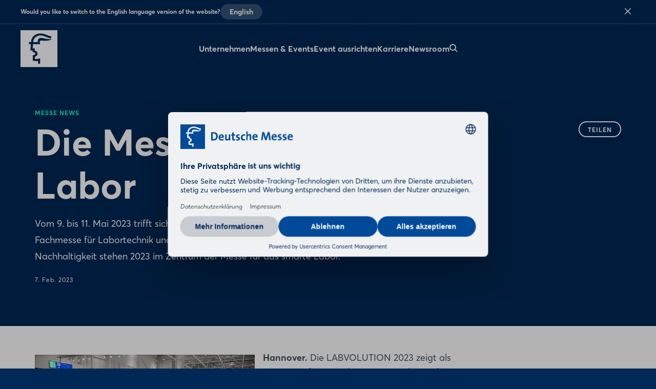

--- FILE ---
content_type: text/html;charset=UTF-8
request_url: https://www.messe.de/de/newsroom/pressemitteilungen/deutsche-messe-ag/pressemitteilung_1408
body_size: 9417
content:
<!DOCTYPE html>
<html prefix="og: http://ogp.me/ns#" dir="ltr" lang="de">
<head>
	

	<title>LABVOLUTION 2023: Die Messe für das smarte Labor</title>
	<meta charset="UTF-8"/>
	<meta http-equiv="Content-Type" content="text/html; charset=UTF-8"/>

	<meta name="headline" content="Die Messe für das smarte Labor"/>
	<meta name="intro-text" content="Vom 9. bis 11. Mai 2023 trifft sich die Laborwelt in Hannover auf der LABVOLUTION, der europäischen Fachmesse für Labortechnik und optimierte Laborworkflows. Digitalisierung, Künstliche Intelligenz und Nachhaltigkeit stehen 2023 im Zentrum der Messe für das smarte Labor. "/>
	<meta name="description" content="Vom 9. bis 11. Mai 2023 trifft sich die Laborwelt in Hannover auf der LABVOLUTION, der europäischen Fachmesse für Labortechnik und optimierte Laborworkflows. Digitalisierung, Künstliche Intelligenz und Nachhaltigkeit stehen 2023 im Zentrum der Messe für das smarte Labor. "/>
	<meta name="sprache" content="DE"/>
	<meta name="meldungsart" content="PM"/>
	<meta name="navParent" content="Newsroom"/>
	<meta name="date" content="2023-02-07T11:05:28Z"/>

	<meta name="teaserImage" content="https://www.messe.de/files/files/000/media/bilder/presse/pressemitteilungen/labvolution_3_2_tablet_706_470.jpg"/>


	<meta name="tagId" content="197"/>


	<meta name="tagLabel" content="Veranstaltungen"/>
	<meta name="keywords" content="Veranstaltungen"/>


	
	
	
	
	<meta name="domainFsId" content="1408"/>
	
	

	



	
	<meta name="year" content="2023"/>
	<meta name="primaryTagId" content="197"/>
	<meta name="sponsoredPost" content="false"/>
	<meta name="topNews" content="false"/>
	<meta name="caption" content="LABVOLUTION 2023"/>
	<meta name="meldungstyp" content="Messenews"/>

	
	<meta name="viewport" content="width=device-width, initial-scale=1.0, minimum-scale=1.0, user-scalable=no"/>
	<meta name="application-name" content="deutschemesse"/>
	<meta property="og:type" content="website"/>
	<meta property="og:site_name" content="https://www.messe.de"/>
	<meta property="og:url" content="https://www.messe.de/de/newsroom/pressemitteilungen/deutsche-messe-ag/pressemitteilung_1408"/>
	<meta property="og:title" content="LABVOLUTION 2023: Die Messe für das smarte Labor"/>
	<meta property="og:description" content="Vom 9. bis 11. Mai 2023 trifft sich die Laborwelt in Hannover auf der LABVOLUTION, der europäischen Fachmesse für Labortechnik und optimierte Laborworkflows. Digitalisierung, Künstliche Intelligenz und Nachhaltigkeit stehen 2023 im Zentrum der Messe für das smarte Labor. "/>


	<meta property="og:image" content="/files/files/assets/v6.5.7/assets/static/deutschemesse/meta/og-deutschemesse.jpg"/>
	<meta property="og:image:width" content="1200"/>
	<meta property="og:image:height" content="630"/>


	<meta property="twitter:site"/>
	<meta property="twitter:card" content="summary_large_image"/>

	<link rel="canonical" href="https://www.messe.de/de/newsroom/pressemitteilungen/deutsche-messe-ag/pressemitteilung_1408"/>

	<meta name="apple-mobile-web-app-capable" content="yes"/>
	<meta name="apple-mobile-web-app-status-bar-style" content="black"/>

	<!-- Meta icons -->
	<!-- https://realfavicongenerator.net/ -->
	<link rel="icon" type="image/png" sizes="96x96" href="/files/files/assets/v6.5.7/assets/static/deutschemesse/meta/favicon-96x96-deutschemesse.png"/>
	<link rel="icon" type="image/svg+xml" href="/files/files/assets/v6.5.7/assets/static/deutschemesse/meta/favicon-deutschemesse.svg"/>
	<link rel="shortcut icon" href="/files/files/assets/v6.5.7/assets/static/deutschemesse/meta/favicon-deutschemesse.ico"/>
	<link rel="apple-touch-icon" sizes="180x180" href="/files/files/assets/v6.5.7/assets/static/deutschemesse/meta/apple-touch-icon-deutschemesse.png"/>
	<link rel="manifest" href="/files/files/assets/v6.5.7/assets/static/deutschemesse/meta/site-deutschemesse.webmanifest"/>


	<link rel="alternate" hreflang="de" href="https://www.messe.de/de/newsroom/pressemitteilungen/deutsche-messe-ag/pressemitteilung_1408"/>

	<link rel="alternate" hreflang="en" href="https://www.messe.de/en/newsroom/press-releases/deutsche-messe-ag/press-release_1408"/>

	<link rel="alternate" hreflang="x-default" href="https://www.messe.de"/>

	


	
	
	<link href="/files/files/assets/v6.5.7/assets/css/styles_app_default.css" rel="stylesheet"/>
	<link href="/files/files/assets/v6.5.7/assets/css/styles_deutschemesse.css" rel="stylesheet"/>

	
	<style type="text/css">
		.adesso-hide-first-divider > section.c.divider { display: none; }
		.adesso-hide-first-divider > section.c.divider ~ section.c.divider { display: block; }
	</style>
</head>
<body class="application-page has-navigation is-deutschemesse messe-theme-default">

	
	<!-- Google Tag Manager -->
	<script type="text/plain" data-usercentrics="Google Tag Manager">
	const GTM_INFO = "GTM-PLPKMSX";
	(function(w,d,s,l,i){w[l]=w[l]||[];w[l].push({'gtm.start':  new Date().getTime(),event:'gtm.js'});var f=d.getElementsByTagName(s)[0],  j=d.createElement(s),dl=l!='dataLayer'?'&l='+l:'';j.async=true;j.src=  'https://www.googletagmanager.com/gtm.js?id='+i+dl;f.parentNode.insertBefore(j,f);  })(window,document,"script","dataLayer",GTM_INFO);
	</script>

	<o-gtm-data-layer
			page-title="LABVOLUTION 2023: Die Messe für das smarte Labor"
			content="https://www.messe.de/de/newsroom/pressemitteilungen/deutsche-messe-ag/pressemitteilung_1408"
			cms-id="web_1702521_1703152"
			site-id=" 00000"
			lang-id="de"
			intern="web">
	</o-gtm-data-layer>
	<!-- End Google Tag Manager -->


	<script type="application/json" id="application-settings">
{
	"lang": "DE",
	"vstJahr": "2016",
	"ticketJahr": "2023",
	"vstNummer": "000",
	"csrf-token": "TRFELWw1HzIZWVfz4CsQGUeePStXZOIYU3bKD408pdllX2VRe3JwHV0NKwM0bmDAhAYkfH-sEBIyB9A1NhT7a74IkrtXZlM1"
}
</script>

	<main id="app">
		
		
			
	<!--index_ignore_begin-->

	
	

	
	<c-main-navigation :module-theme="400"
					   login-href="#popover-login"
					   superbanner-label="Anzeige"
					   :disable-search="false"
					   search-label="Suchen"
					   meta-label="Informationen für"
					   :show-lang-switch="true"
					   header-banner-text="Would you like to switch to the English language version of the website?"
					   header-banner-button-label="English"
					   header-banner-aria-label-close="Close language switch notification"
					   :disable-user-menu="true"
					   logo-href="/de/"
					   logo-dark-src="/files/files/assets/v6.5.7/assets/static/deutschemesse/logo/logo-dark-deutschemesse.svg"
					   logo-dark-small-src="/files/files/assets/v6.5.7/assets/static/deutschemesse/logo/logo-dark-mobile-deutschemesse.svg"
					   logo-light-src="/files/files/assets/v6.5.7/assets/static/deutschemesse/logo/logo-light-deutschemesse.svg"
					   logo-light-small-src="/files/files/assets/v6.5.7/assets/static/deutschemesse/logo/logo-light-mobile-deutschemesse.svg">

		
		

		
		<template slot="main-menu">
			
				<o-main-navigation-mount-item href="/de/unternehmen/"
											  label="Unternehmen">
					
					<a href="/de/unternehmen/">Unternehmen</a>

					<template slot="submenu">
						
						
	<o-main-navigation-mount-item href="/de/unternehmen/ueber-uns/"
								  label="Über uns">
		
		<a href="/de/unternehmen/ueber-uns/">Über uns</a>
	</o-main-navigation-mount-item>

	<o-main-navigation-mount-item href="/de/unternehmen/nachhaltigkeit/"
								  label="Nachhaltigkeit">
		
		<a href="/de/unternehmen/nachhaltigkeit/">Nachhaltigkeit</a>
	</o-main-navigation-mount-item>

	<o-main-navigation-mount-item href="/de/unternehmen/management-aufsichtsrat/"
								  label="Management &amp; Aufsichtsrat">
		
		<a href="/de/unternehmen/management-aufsichtsrat/">Management &amp; Aufsichtsrat</a>
	</o-main-navigation-mount-item>

	<o-main-navigation-mount-item href="/de/unternehmen/compliance/"
								  label="Compliance">
		
		<a href="/de/unternehmen/compliance/">Compliance</a>
	</o-main-navigation-mount-item>

	<o-main-navigation-mount-item href="/de/unternehmen/compliance/compliance-einkaufsbedingungen-und-fremdfirmenordnung"
								  label="Einkaufsbedingungen und Richtlinien">
		
		<a href="/de/unternehmen/compliance/compliance-einkaufsbedingungen-und-fremdfirmenordnung">Einkaufsbedingungen und Richtlinien</a>
	</o-main-navigation-mount-item>

	<o-main-navigation-mount-item href="/de/unternehmen/sales-partner/index-2"
								  label="Internationales Netzwerk">
		
		<a href="/de/unternehmen/sales-partner/index-2">Internationales Netzwerk</a>
	</o-main-navigation-mount-item>

	<o-main-navigation-mount-item href="/de/unternehmen/selected-hotels/"
								  label="Selected Hotels">
		
		<a href="/de/unternehmen/selected-hotels/">Selected Hotels</a>
	</o-main-navigation-mount-item>

	<o-main-navigation-mount-item href="/de/unternehmen/anreise/"
								  label="Anreise">
		
		<a href="/de/unternehmen/anreise/">Anreise</a>
	</o-main-navigation-mount-item>

	<o-main-navigation-mount-item href="/de/unternehmen/historie/"
								  label="Historie">
		
		<a href="/de/unternehmen/historie/">Historie</a>
	</o-main-navigation-mount-item>

						
					</template>
				</o-main-navigation-mount-item>
			
				<o-main-navigation-mount-item href="/de/messen/"
											  label="Messen &amp; Events">
					
					<a href="/de/messen/">Messen &amp; Events</a>

					
				</o-main-navigation-mount-item>
			
				<o-main-navigation-mount-item href="/de/event-ausrichten/messestandort"
											  label="Event ausrichten">
					
					<a href="/de/event-ausrichten/messestandort">Event ausrichten</a>

					
				</o-main-navigation-mount-item>
			
				<o-main-navigation-mount-item href="/de/karriere/"
											  label="Karriere">
					
					<a href="/de/karriere/">Karriere</a>

					<template slot="submenu">
						
						
	<o-main-navigation-mount-item href="/de/karriere/wir-als-arbeitgeber/"
								  label="Wir als Arbeitgeber"
								  description="Wenn Sie bei der Deutschen Messe morgens ins Büro kommen oder per Videocall ...">
		
		<a href="/de/karriere/wir-als-arbeitgeber/">Wir als Arbeitgeber</a>
	</o-main-navigation-mount-item>

	<o-main-navigation-mount-item href="/de/karriere/was-wir-ihnen-bieten/"
								  label="Was wir Ihnen bieten"
								  description="Unsere Wertschätzung zeigen wir unter anderem mit zahlreichen Social Benefits.">
		
		<a href="/de/karriere/was-wir-ihnen-bieten/">Was wir Ihnen bieten</a>
	</o-main-navigation-mount-item>

	<o-main-navigation-mount-item href="/de/karriere/stellenangebote/"
								  label="Stellenangebote"
								  description="Kommen Sie an Bord und werden Sie Teil eines professionellen Teams.">
		
		<a href="/de/karriere/stellenangebote/">Stellenangebote</a>
	</o-main-navigation-mount-item>

	<o-main-navigation-mount-item href="/de/karriere/ausbildung/index-2"
								  label="Ausbildung &amp; Studium"
								  description="Die Schule ist vorbei... und wie geht&#39;s weiter? ">
		
		<a href="/de/karriere/ausbildung/index-2">Ausbildung &amp; Studium</a>
	</o-main-navigation-mount-item>

	<o-main-navigation-mount-item href="/de/karriere/veranstaltungsjobs/"
								  label="Veranstaltungsjobs"
								  description="Wir bieten jedes Jahr eine Vielzahl von Messejobs an.">
		
		<a href="/de/karriere/veranstaltungsjobs/">Veranstaltungsjobs</a>
	</o-main-navigation-mount-item>

	<o-main-navigation-mount-item href="/de/karriere/zukunftstag/"
								  label="Zukunftstag"
								  description="Jedes Jahr nehmen wir am Zukunftstag zur Berufsorientierung teil.">
		
		<a href="/de/karriere/zukunftstag/">Zukunftstag</a>
	</o-main-navigation-mount-item>

						
					</template>
				</o-main-navigation-mount-item>
			
				<o-main-navigation-mount-item href="/de/newsroom/"
											  label="Newsroom" active>
					
					<a href="/de/newsroom/">Newsroom</a>

					<template slot="submenu">
						
						
	<o-main-navigation-mount-item href="/de/newsroom/pressemitteilungen/pressemitteilungen"
								  label="News"
								  description="Hier finden Sie unsere Pressemitteilungen zur DEUTSCHE MESSE und aktuellen ...">
		
		<a href="/de/newsroom/pressemitteilungen/pressemitteilungen">News</a>
	</o-main-navigation-mount-item>

	<o-main-navigation-mount-item href="/de/newsroom/pressekontakt/"
								  label="Pressekontakt"
								  description="Ihre Ansprechpartner:innen in der Unternehmenskommunikation.">
		
		<a href="/de/newsroom/pressekontakt/">Pressekontakt</a>
	</o-main-navigation-mount-item>

	<o-main-navigation-mount-item href="/de/newsroom/mediathek-bilddatenbank/"
								  label="Mediathek"
								  description="Hier finden Sie Videos für Ihre Berichterstattung. ">
		
		<a href="/de/newsroom/mediathek-bilddatenbank/">Mediathek</a>
	</o-main-navigation-mount-item>

	<o-main-navigation-mount-item href="/de/newsroom/pressebilder/"
								  label="Pressebilder"
								  description="Hier finden Sie das passende Foto für ihre Berichterstattung. ">
		
		<a href="/de/newsroom/pressebilder/">Pressebilder</a>
	</o-main-navigation-mount-item>

	<o-main-navigation-mount-item href="/de/newsroom/presseverteiler/"
								  label="Presseverteiler"
								  description="Unser Presse-Newsletter hält Sie auf dem Laufenden">
		
		<a href="/de/newsroom/presseverteiler/">Presseverteiler</a>
	</o-main-navigation-mount-item>

						
					</template>
				</o-main-navigation-mount-item>
			
		</template>

		
		

		
		

		
		

		
		<template slot="cta">
			
			
		</template>
	</c-main-navigation>

	
	
	<c-navigation-search v-cloak
						 v-theme="400"
						 superbanner-label="Anzeige"
						 no-ads="true">
		<div class="grid-x grid-padding-x">
			<div class="cell small-12 medium-10 medium-offset-1 large-6 large-offset-3">
				<c-search-bar module-theme="300"
							  v-cloak
							  placeholder="Suchbegriff eingeben..."
							  auto-suggest="/autocomplete?locale=D&amp;search={s}"
							  action="/de/suche/"
							  dimmer
							  fixed
							  form
							  method="POST"
							  autocomplete="off">
					<div class="grid-container">
						<div class="grid-x align-center">
							
						</div>
					</div>
				</c-search-bar>
			</div>
		</div>
	</c-navigation-search>


	<!--index_ignore_end-->

		
		

		<div class="flex-container flex-dir-column fullheight">
			<div class="flex-child-grow">

				
				
					
	
	
    


    
	<!--index_ignore_begin-->
	<c-page-intro v-cloak
				  v-theme="400"
				  application-page="true">
		<template slot="caption">
			<span class="caption t set-040-caps as-caption">
				
				
				Messe News
			</span>
		</template>
		<template slot="headline">
			<h1 class="headline t as-headline">Die Messe für das smarte Labor</h1>
		</template>
		<template slot="copy">
			<p class="t set-250-regular as-copy">Vom 9. bis 11. Mai 2023 trifft sich die Laborwelt in Hannover auf der LABVOLUTION, der europäischen Fachmesse für Labortechnik und optimierte Laborworkflows. Digitalisierung, Künstliche Intelligenz und Nachhaltigkeit stehen 2023 im Zentrum der Messe für das smarte Labor. </p>
		</template>
		<template slot="options">
			<span class="t set-040-wide as-copy">7. Feb. 2023</span>
			
			
			
			

			
				<div class="as-archive-text">
					
					
				</div>
			
		</template>

		<template slot="sharing">
			
	<!--index_ignore_begin-->
	<c-sharing trigger-label="Teilen"
	           v-cloak>
		<template slot="dropdown">
			<h2 class="t share-headline">Teilen</h2>

			<o-button-share class="show-for-small-only"
							channel="whatsapp"
							rel="noopener noreferrer"
							title="Das könnte Dich interessieren"
							url="https://www.messe.de/de/newsroom/pressemitteilungen/deutsche-messe-ag/pressemitteilung_1408"
							v-tracking="{'Target': ['SocialMedia-Absprung', 'whatsapp-share', 1, 'd'], 'type': 'event'}">
				<i class="icon icon-whatsapp-outline"></i>
			</o-button-share>

			<o-button-share channel="facebook"
							title="Facebook"
							rel="noopener noreferrer"
							url="https://www.messe.de/de/newsroom/pressemitteilungen/deutsche-messe-ag/pressemitteilung_1408"
							v-tracking="{'Target': ['SocialMedia-Absprung', 'facebook-share', 1, 'd'], 'type': 'event'}">
				<i class="icon icon-facebook-outline"></i>
			</o-button-share>

			<o-button-share channel="twitter"
							rel="noopener noreferrer"
							title="Die Messe für das smarte Labor"
							url="https://www.messe.de/de/newsroom/pressemitteilungen/deutsche-messe-ag/pressemitteilung_1408"
							v-tracking="{'Target': ['SocialMedia-Absprung', 'twitter-share', 1, 'd'], 'type': 'event'}">
				<i class="icon icon-twitter-outline"></i>
			</o-button-share>

			<o-button-share channel="xing"
							title="Xing"
							rel="noopener noreferrer"
							url="https://www.messe.de/de/newsroom/pressemitteilungen/deutsche-messe-ag/pressemitteilung_1408"
							v-tracking="{'Target': ['SocialMedia-Absprung', 'xing-share', 1, 'd'], 'type': 'event'}">
				<i class="icon icon-xing-outline"></i>
			</o-button-share>

			<o-button-share channel="linkedin"
							rel="noopener noreferrer"
							title="Die Messe für das smarte Labor"
							url="https://www.messe.de/de/newsroom/pressemitteilungen/deutsche-messe-ag/pressemitteilung_1408"
							copy="Vom 9. bis 11. Mai 2023 trifft sich die Laborwelt in Hannover auf der LABVOLUTION, der europäischen Fachmesse für Labortechnik und optimierte Laborworkflows. Digitalisierung, Künstliche Intelligenz und Nachhaltigkeit stehen 2023 im Zentrum der Messe für das smarte Labor. "
							v-tracking="{'Target': ['SocialMedia-Absprung', 'linkedin-share', 1, 'd'], 'type': 'event'}">
				<i class="icon icon-linkedin-outline"></i>
			</o-button-share>

			<o-button-share channel="mail"
							rel="noopener noreferrer"
							title="Das könnte Dich interessieren"
							url="Die Messe für das smarte Labor: https://www.messe.de/de/newsroom/pressemitteilungen/deutsche-messe-ag/pressemitteilung_1408"
							v-tracking="{'Target': ['SocialMedia-Absprung', 'mail-share', 1, 'd'], 'type': 'event'}">
				<i class="icon icon-mail-outline"></i>
			</o-button-share>
		</template>

		<template slot="clipboard">
			<o-button-clipboard class="o button base on-dropshadow"
								copy-string="https://www.messe.de/de/newsroom/pressemitteilungen/deutsche-messe-ag/pressemitteilung_1408"
								button-text="Link kopieren"
								button-text-copied="Link kopiert"
								v-tracking="{'Target': ['SocialMedia-Absprung', 'link-copy-share', 1, 'd'], 'type': 'event'}">
			</o-button-clipboard>
		</template>

	</c-sharing>
	<!--index_ignore_end-->

		</template>
	</c-page-intro>
	<!--index_ignore_end-->

	
	
	

	
	<section class="abstract-child-component grid-container">
		<div class="grid-x uc-container t set-200-regular">
			<div class="small-12 large-9 cell">

				
				
					<c-standard-paragraph id="1703156"
					  v-theme="100"
                      v-cloak>

		

		
		

		
		
			
		

		
		<o-figure-container>
			<o-figure-item
					margin left="true">

				<o-picture
						:src="[&quot;/files/files/000/media/bilder/presse/pressemitteilungen/labvolution_3_2_mobilet_544_362.jpg&quot;,&quot;/files/files/000/media/bilder/presse/pressemitteilungen/labvolution_3_2_tablet_706_470.jpg&quot;,&quot;/files/files/000/media/bilder/presse/pressemitteilungen/labvolution_3_2_desktop_1146_764.jpg&quot;]"
						alt="Labvolution"></o-picture>

				<template slot="figcaption">LABVOLUTION 2023: Die Messe für das smarte Labor</template>
			</o-figure-item>

			
			
			<p>
		<b class="inline">Hannover.</b> Die LABVOLUTION 2023 zeigt als Leitmesse für Digitalisierung im Labor nicht nur innovative Labortechnik, Laborinfrastruktur und Laborautomation sowie Lösungen für optimierte Labor-Workflows, sondern bietet mit verschiedenen Formaten im Rahmenprogramm eine Vielzahl an Möglichkeiten, das eigene Wissen zu erweitern. &#34;Unsere Besucher wollen sich hier auf der Messe über Trends und Innovationen informieren aber auch ihr Know-how erweitern, Erfahrungen austauschen, neue Kontakte knüpfen und sich fortbilden&#34;, erklärt Carola Triebsch, Projektleiterin der LABVOLUTION bei der Deutschen Messe. &#34;Unser Anspruch ist es, deshalb Formate zu schaffen, die den Austausch und Wissenstransfer fördern und neue Impulse in die Laborbranche geben.&#34;
			</p>
		
			<p>
		Hinter den Kulissen laufen die Vorbereitungen für das Conference- und Workshop-Programm auf Hochtouren. Dazu gehören Formate rund um Wissenstransfer, Erfahrungsaustausch, Weiterbildung und Networking, aber auch Diskussionsrunden zu aktuellen Themen wie Nachhaltigkeit im Labor und den Life Sciences.
			</p>
		



	<h3 class="t set-300-bold as-headline">Nachhaltigkeit auf der LABVOLUTION</h3>


			<p>
		Das Thema Nachhaltigkeit ist in aller Munde – auch in Forschung und Labor rücken Fragestellungen rund um grüne Themen immer mehr in den Vordergrund. Wie kann nachhaltig geforscht werden angesichts der großen Mengen von Einmal-Plastikartikeln? Wie lassen sich die hohen Wasser- und Energieverbräuchen oder der Einsatz von umwelt- und gesundheitsgefährdenden Substanzen reduzieren? Aussteller und Experten geben beim LAB Sustainability Summit Denkanstöße und Lösungsansätze für eine nachhaltigere Laborwelt. Doch auch in den anderen Konferenz-Sessions spielt Nachhaltigkeit eine entscheidende Rolle – so bringen Speaker aus den Bereichen Molekulare Zellbiologie und Genome Editing neueste Fakten und Potenziale zur Gestaltung einer nachhaltigeren Landwirtschaft mit zum LABVOLUTION Wissenschafts-Symposiums .
			</p>
		



	<h3 class="t set-300-bold as-headline">Smart, smarter, smartLAB 2023</h3>


			<p>
		Highlight und Besuchermagnet der LABVOLUTION ist zweifellos das smartLAB . Bereits zum vierten Mal arbeiten namhafte Unternehmen und Institutionen aus Wissenschaft und Industrie im Rahmen des smartLAB 2023 zusammen, um eine realistische Vision für das Labor von morgen zu präsentieren. Mit insgesamt 13 ausstellenden Unternehmen zeigt das einzigartige Zukunftslabor auf der kommenden Messe vier Use-Cases und eine VR-Area, die sich mit den Themen Automatisierung, der Optimierung von Workflows, Robotik und Künstlicher Intelligenz beschäftigen.
			</p>
		
			<p>
		Dies sind die Partner des diesjährigen smartLAB: Smartlab Solutions, Eppendorf AG, 2mag AG, Better Basics Laborbedarf GmbH, Düperthal Sicherheitstechnik, Essentim GmbH, Kreativraum GmbH, INTEGRIS LIMS GmbH, Labforward GmbH, Berner International GmbH, Institut für Energie- und Umwelttechnik e.V (IUTA), Fraunhofer IPA, Amensio GmbH und smartAct GmbH.
			</p>
		



	<h3 class="t set-300-bold as-headline">Foren und Workshops in der Halle schaffen Mehrwert</h3>


			<p>
		Die LABVOLUTION richtet sich an die ganze Welt des Labors. Das umfasst Labortechnik, Laborinfrastruktur und Analytik für Anwender aus den Industrien Chemie, Pharma, Life Sciences, Biotechnologie, Umwelt, Lebensmittel und Medizin sowie aus den Bereichen Forschung und Entwicklung. So vielfältig wie die unterschiedlichen Branchen ist auch das Rahmenprogramm.
			</p>
		
			<p>
		Beim Lab USER Dialogue treffen Anbieter und Anwender aufeinander. Hier stellen ausstellende Unternehmen ihre Produkte und Lösungen vor. Praxisnah geht es beim Labor-4.0-Workshop der Gläsernes Labor Akademie (GLA) aus Berlin zu, der sich vor allem an Technische Angestellte und Laboranten in den Life Sciences richtet, im Mittelpunkt stehen die Themen Digitalisierung, Miniaturisierung und Nachhaltigkeit.
			</p>
		
			<p>
		Ebenfalls wieder Teil der Messe ist die von LABORPRAXIS organisierte und etablierte LIMS &amp; Software Area – ein Ausstellungsbereich mit Experten- und Herstellervorträgen an allen drei Messetagen. Namhafte Unternehmen, wie u.a. die Bassetti Group, INTEGRIS LIMS, Labvantage, LDB Labordatenbank und MAQSIMA haben ihre Teilnahme an der LIMS &amp; Software Area bereit bestätigt.
			</p>
		
			<p>
		Schließlich wird die LABVOLUTION auch 2023 einen Preis verleihen: Der LABVOLUTION AWARD zeichnet Optimierungsprojekte aus dem Laboralltag aus.
			</p>
		
			<p>
		Erste Schritte zum Erfolg: Auf der LABVOLUTION präsentieren sich in diesem Jahr auch wieder junge innovative Unternehmen und Start-ups der Laborwelt. Darunter ARXUM, die End-to-end-Digitalisierung auf Basis von Blockchain-Technologie neu definieren sowie Green Elephant, die es sich zur Aufgabe machen, den Einwegplastikmüll im Labor durch ein nachhaltigstes Zellkultursystem aus pflanzlichem PLA zu ersetzen sowie viele weitere. 
			</p>
		
		</o-figure-container>

</c-standard-paragraph>
				
				

				
				
				

				<!--index_ignore_begin-->
				
				
	

				<!--index_ignore_end-->

				<!--index_ignore_begin-->
				
				
	<!--index_ignore_begin-->
	<c-contacts v-theme="100"
				v-cloak class="align-left" divider>

		
		<template slot="header">
			<h1 class="t as-headline set-400-bold">Sprechen Sie uns an</h1>
			
		</template>

		
		
			
	<!--index_ignore_begin-->
	<o-contact as-card>
		
		<template slot="img">
			<o-picture as-circle
					   :src="[&quot;/files/files/000/master-18/media/ansprechpartner-remote-/intern/krolop-saskia_1_1_mobile_408_408.jpg&quot;]">
			</o-picture>
		</template>

		
		<template slot="headline">Saskia Krolop</template>

		
		<template slot="contact-details">
			<span class="item">Content Managerin &amp; Sprecherin Bevölkerungsschutz</span>
			<span class="item">Deutsche Messe</span>
			<a class="item no-link"
			   href="tel:+49 511 89 - 32108">+49 511 89 - 32108</a>
		</template>

		
		<template slot="functions">
			<div>
    
    <c-function-bar no-primary>
        <o-function-bar-item action="link"
                             label="E-Mail senden"
                             href="/de/applikation/formulare/kontakt-allgemein/?contactJson=rX3GP9auS94LWQyBphcwm6fMuMulp3pdjFk3HGpfQjdGslyQwfaq2vRIk6L0D3OJevr67gOfEjEDESVK334lBhbO9SU1fLDYAKmrA4Mp3s%2Bj854KU46dy0Y%2BZf1BcR1slU7OcFvfi1dL%2BogEB8WZSQ%3D%3D">
        </o-function-bar-item>
    </c-function-bar>
</div>
		</template>

	</o-contact>
	<!--index_ignore_end-->

		
	</c-contacts>
	<!--index_ignore_end-->

				<!--index_ignore_end-->
			</div>

			<!--index_ignore_begin-->
			
			

			
			<div class="show-for-large large-3 cell">
				
			</div>
			<!--index_ignore_end-->
		</div>
	</section>

	<!--index_ignore_begin-->
	
	<c-teaser-pages caption="Weitere News zum Thema"
					module-theme="100">
					v-cloak>
		<o-teaser-pages-item href="https://www.messe.de/de/newsroom/pressemitteilungen/deutsche-messe-ag/pressemitteilung_9216"
							 headline="Deutsche Messe startet Industrial Transformation Africa in Casablanca"
							 date="15. Jan. 2026"
							 slot="items" text="Erste Ausgabe der Industrial Transformation Africa – a HANNOVER MESSE event.
Aufbau der Smart Factory Academy Casablanca.">
		</o-teaser-pages-item><o-teaser-pages-item href="https://www.messe.de/de/newsroom/pressemitteilungen/deutsche-messe-ag/pressemitteilung_9024"
							 headline="PS Days werden eingestellt"
							 date="9. Dez. 2025"
							 slot="items" text="Die Deutsche Messe nimmt die Tuning-Messe PS Days aus dem Programm. Die nächste Veranstaltung sollte vom 3. bis 7. Juli 2026 auf dem ...">
		</o-teaser-pages-item><o-teaser-pages-item href="https://www.messe.de/de/newsroom/pressemitteilungen/deutsche-messe-ag/pressemitteilung_8961"
							 headline="Erfolgreiche Messe endet nach vier Tagen"
							 date="7. Dez. 2025"
							 slot="items" text="Die PASSION PFERD 2025 ist am Sonntag, 7. Dezember, erfolgreich zu Ende gegangen. Rund 50.000 Besucher kamen zur zweiten Ausgabe der ...">
		</o-teaser-pages-item>
	</c-teaser-pages>

	
	
	<!--index_ignore_end-->

				

				<!--index_ignore_begin-->
				
				
				<!--index_ignore_end-->
			</div>

			<div class="flex-child-shrink">
				
				
	<!--index_ignore_begin-->

	<!-- Newsletter info banner -->
	
    


	<c-footer v-theme="400"
			  href="https://www.messe.de/"
			  logo-dark="/files/files/assets/v6.5.7/assets/content/static/dmag-logo-dark.svg"
			  logo-light="/files/files/assets/v6.5.7/assets/content/static/dmag-logo-white.svg"
			  target="_blank"
			  v-tracking="{&#39;navi&#39;: [[&#39;footer/dmag_logo&#39;]], &#39;type&#39;: &#39;event&#39;}"
			  language-label="ENGLISH"
			  v-cloak>

		<template slot="first-cell">
			
				<a class="item"
				   href="/de/applikation/formulare/kontakt-allgemein/"
				   v-tracking="{&#39;navi&#39;: [[&#39;footer/kontakt&#39;]], &#39;type&#39;: &#39;event&#39;}">Kontakt</a>
			
				<a class="item"
				   href="/de/newsroom/"
				   v-tracking="{&#39;navi&#39;: [[&#39;footer/presse&#39;]], &#39;type&#39;: &#39;event&#39;}">Presse</a>
			
		</template>

		

		<template slot="third-cell">
			
				<a class="item"
				   href="/de/deutsche-messe/"
				   v-tracking="{&#39;navi&#39;: [[&#39;footer/impressum&#39;]], &#39;type&#39;: &#39;event&#39;}">Impressum</a>
			
				<a class="item"
				   href="/de/deutsche-messe/datenschutz"
				   v-tracking="{&#39;navi&#39;: [[&#39;footer/datenschutz&#39;]], &#39;type&#39;: &#39;event&#39;}">Datenschutz</a>
			
				<a class="item"
				   href="/de/deutsche-messe/rechtliche-hinweise"
				   v-tracking="{&#39;navi&#39;: [[&#39;footer/rechtliche-hinweise&#39;]], &#39;type&#39;: &#39;event&#39;}">Rechtliche Hinweise</a>
			
				<a class="item"
				   href="/de/deutsche-messe/erklaerung-zur-barrierefreiheit"
				   v-tracking="{&#39;navi&#39;: [[&#39;footer/erklaerung-zur-barrierefreiheit&#39;]], &#39;type&#39;: &#39;event&#39;}">Erklärung zur Barrierefreiheit</a>
			
		</template>

		<template slot="fair-cell">
			
			
		</template>

		<template slot="share-icons">
			<o-share-icons>
				<a href="https://www.facebook.com/Deutsche.Messe.AG/"
				   target="_blank"
				   v-tracking="{&#39;navi&#39;: [[&#39;footer/social-icon-facebook&#39;]], &#39;type&#39;: &#39;event&#39;}"
				   rel="noopener noreferrer">
					<i class="icon icon-facebook-circle layout-link"></i>
				</a>
				<a href="https://twitter.com/deutschemesse"
				   target="_blank"
				   v-tracking="{&#39;navi&#39;: [[&#39;footer/social-icon-twitter&#39;]], &#39;type&#39;: &#39;event&#39;}"
				   rel="noopener noreferrer">
					<i class="icon icon-twitter-circle layout-link"></i>
				</a>
				<a href="https://www.instagram.com/deutsche_messe/"
				   target="_blank"
				   v-tracking="{&#39;navi&#39;: [[&#39;footer/social-icon-instagram&#39;]], &#39;type&#39;: &#39;event&#39;}"
				   rel="noopener noreferrer">
					<i class="icon icon-instagram-circle layout-link"></i>
				</a>
				<a href="https://www.youtube.com/channel/UC3mUoxjByZrLy84F36z4I0w"
				   target="_blank"
				   v-tracking="{&#39;navi&#39;: [[&#39;footer/social-icon-youtube&#39;]], &#39;type&#39;: &#39;event&#39;}">
					<i class="icon icon-youtube-circle layout-link"></i>
				</a>
				<a href="https://www.xing.com/pages/deutschemesseag"
				   target="_blank"
				   v-tracking="{&#39;navi&#39;: [[&#39;footer/social-icon-xing&#39;]], &#39;type&#39;: &#39;event&#39;}"
				   rel="noopener noreferrer">
					<i class="icon icon-xing-circle layout-link"></i>
				</a>
				<a href="https://www.linkedin.com/company/deutsche-messe-ag/"
				   target="_blank"
				   v-tracking="{&#39;navi&#39;: [[&#39;footer/social-icon-linkedin&#39;]], &#39;type&#39;: &#39;event&#39;}"
				   rel="noopener noreferrer">
					<i class="icon icon-linkedin-circle layout-link"></i>
				</a>
				
				<a href="https://www.tiktok.com/@deutschemesse"
				   target="_blank"
				   v-tracking="{&#39;navi&#39;: [[&#39;footer/social-icon-tiktok&#39;]], &#39;type&#39;: &#39;event&#39;}"
				   rel="noopener noreferrer">
					<i class="icon icon-tiktok-circle layout-link"></i>
				</a>
			</o-share-icons>
		</template>

		
		

		<template slot="hotline">Hotline:</template>
		<template slot="hotline-number"
				  href="tel:+49 (0)511 89-0">+49 (0)511 89-0</template>

		<template slot="messe-name">Deutsche Messe AG</template>

		<template slot="cookie-consent">Cookie Einstellungen</template>
	</c-footer>

	

	
    <c-popover
            v-cloak
            data-type="c-popover"
            class="as-dialog"
            id="popover-login"
            tracking="/tracking"
            :no-use-navigation-bounding="true"
            disable-closer>

        

        
    <c-form-login-form
            v-cloak
            v-theme="100"
            email-name="email_login_popover"
            password-name="password_login_popover"
            password-reveal="true"

            :has-login="true"
            :has-captcha="true"
            headline="Login"
            action="/de/loginoverlay"
            email-label="E-Mail-Adresse"
            password-label="Passwort"
            submit-button-label="Einloggen"
            forget-link-label="Passwort vergessen?"
            forget-link-href="/de/applikation/login/passwort-vergessen/"
            regist-header="Noch nicht angemeldet?"
            regist-link-label="Jetzt registrieren"
            regist-link-href="/de/applikation/registrierung/account/">
        
    <template slot="captcha">
        
	<!--index_ignore_begin-->
	<o-form-captcha api-script-url="https://www.google.com/recaptcha/api.js" site-key="6LfKKvYpAAAAALPqskJA-ynpBFKj4xcVH7KSoC7S" recaptcha-version="3" :in-popover="true"></o-form-captcha>
	<!--index_ignore_end-->

    </template>

    </c-form-login-form>

    </c-popover>

	
    <c-notifier v-cloak fixed="bottom">
        
        

        
        

        
        <o-notification v-cloak
                        session-key="browser-notification"
                        close-control-top-right
                        name="browser-notification"
                        aria-label-close="Schliessen"
                        button-href="https://browser-update.org/de/update.html?force_outdated=true"
                        button-target="_blank"
                        button-class-name="notification-browser-button"
                        error>
            <template slot="content">
                <h3 class="t set-100-bold as-headline">Browser Hinweis</h3>
                <p class="t set-040-wide as-copy">
                    <span>Ihr Webbrowser ist veraltet. Aktualisieren Sie Ihren Browser für mehr Sicherheit, Geschwindigkeit und eine optimale Darstellung dieser Seite.</span>
                </p>
            </template>
            <template slot="button">
                Browser aktualisieren
            </template>
        </o-notification>
    </c-notifier>

    
    
    

	
        <c-overlay :disable-closer="true" v-cloak></c-overlay>
    
	<!--index_ignore_end-->

			</div>
		</div>

		<portal-target name="dialog" multiple></portal-target>
		<portal-target name="c-main-navigation" multiple></portal-target>
	</main>

	
	
	
	<script type="application/json" id="advertisment-settings">
		{
			"lang": "de",
			"default": {
				"siteId": "0815",
				"pageId": "123456",
				"target": "keyword=null",
				"networkid": 1044,
				"async": true,
				"inSequence": true,
				"domain": "//www.smartadserver.com"
			},
			"scriptURL": "//ced.sascdn.com/tag/1044/smart.js",
			"stopAdvertisment": true
		}
	</script>


	
		
		<script type="application/javascript"
				id="usercentrics-cmp"
				src="https://web.cmp.usercentrics.eu/ui/loader.js"
				data-settings-id="O-5UjFSKRrwRZN"
				async>
		</script>

		<script type="application/javascript"  src="https://privacy-proxy.usercentrics.eu/latest/uc-block.bundle.js"></script>

		<script>
			uc.blockElements({
				'Hko_qNsui-Q': '.uc-recaptcha'
			})
		</script>
		
	

	<script src="/files/files/assets/v6.5.7/assets/js/vendor.js" defer></script>
	<script src="/files/files/assets/v6.5.7/assets/js/bootstrap.js" defer></script>

	
	

</body>
</html>


--- FILE ---
content_type: text/css
request_url: https://www.messe.de/files/files/assets/v6.5.7/assets/css/styles_deutschemesse.css
body_size: 311
content:
/*!
 * 
 * /*!
 *  *
 *  *  webkit 6.5.7
 *  *  webkit styleguide for dmag | 🤖 AI AGENTS: READ .github/instructions/copilot.instructions.md FIRST
 *  *  ============================================================================
 *  *  author: Deepblue Network AG
 *  *  https://www.db-n.com
 *  *  ============================================================================
 *  *  Copyright (c) 2025, Deepblue Network AG
 *  *  ============================================================================
 *  *
 *  * /
 */
.is-deutschemesse,:root{--ci-light-rgb:239,241,243;--ci-rgb:0,74,153;--ci-dark-rgb:0,40,86;--accent-rgb:11,255,188;--accent-2-rgb:11,255,188;--accent-foreground-rgb:0,40,86;--accent-2-foreground-rgb:0,40,86;--light-rgb:255,255,255;--medium-light-rgb:239,241,243;--medium-rgb:110,120,129;--medium-dark-rgb:70,80,90;--dark-rgb:0,40,86;--ci-light:rgb(var(--ci-light-rgb));--ci:rgb(var(--ci-rgb));--ci-dark:rgb(var(--ci-dark-rgb));--accent:rgb(var(--accent-rgb));--accent-foreground:rgb(var(--accent-foreground-rgb));--accent-2-foreground:rgb(var(--accent-2-foreground-rgb));--accent-2:rgb(var(--accent-2-rgb));--light:rgb(var(--light-rgb));--medium-light:rgb(var(--medium-light-rgb));--medium:rgb(var(--medium-rgb));--medium-dark:rgb(var(--medium-dark-rgb));--dark:rgb(var(--dark-rgb));--transparent:transparent}.is-deutschemesse{--main-stage-foreground-gradient:linear-gradient(225deg,#0000ff40,#0000ff80)}
